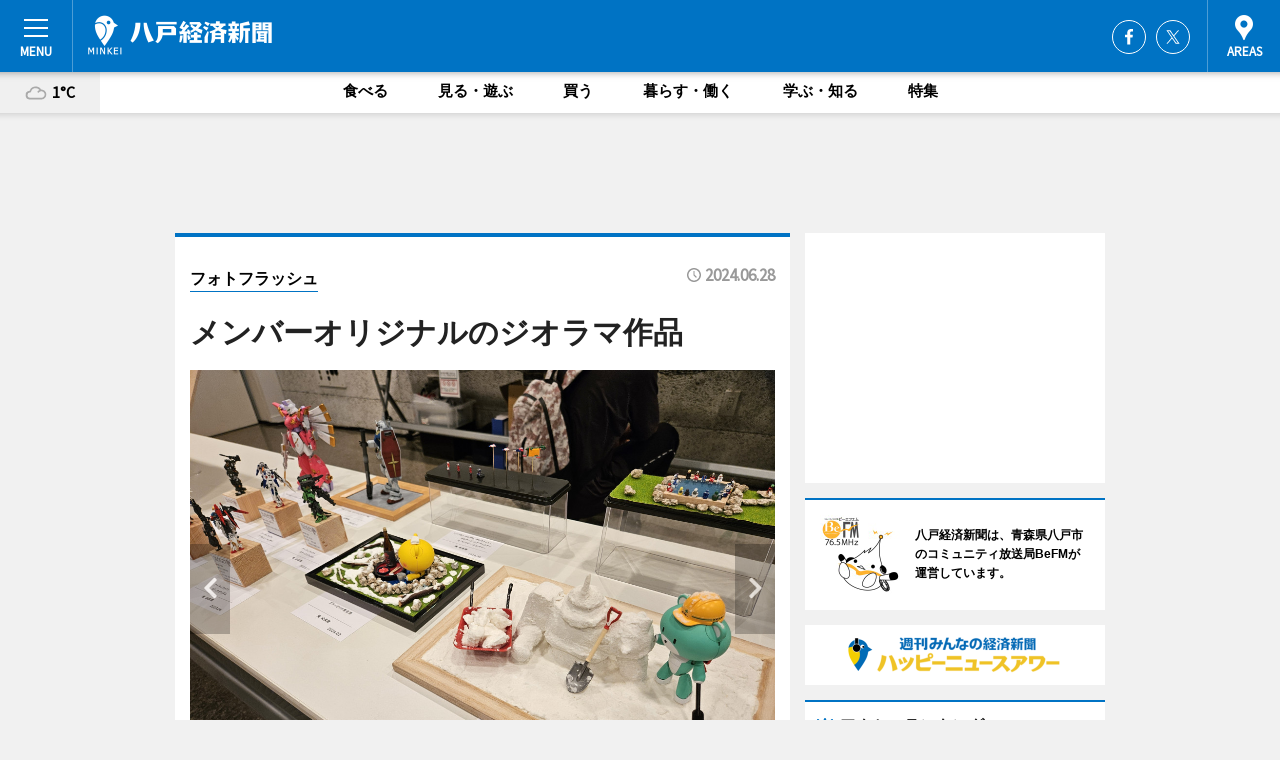

--- FILE ---
content_type: text/html; charset=utf-8
request_url: https://hachinohe.keizai.biz/photoflash/998/
body_size: 65148
content:
<!DOCTYPE HTML>
<html>
<head>
<meta http-equiv="Content-Type" content="text/html; charset=utf-8">
<meta name="viewport" content="width=device-width,initial-scale=1,minimum-scale=1,maximum-scale=1,user-scalable=no">
<title>メンバーオリジナルのジオラマ作品 - 八戸経済新聞</title>

<meta name="keywords" content="八戸,経済,新聞,ニュース,カルチャー">
<meta name="description" content="「楽しくガンプラ作っちゃおーの会作品展2024」が6月22日・23日、八戸ポータルミュージアムはっち（八戸市三日町）ギャラリー1で開かれた。">
<meta property="fb:app_id" content="507006799335693">
<meta property="fb:admins" content="100001334499453">
<meta property="og:site_name" content="八戸経済新聞">
<meta property="og:locale" content="ja_JP">
<meta property="og:type" content="article">
<meta name="twitter:card" content="summary_large_image">
<meta name="twitter:site" content="@minkei">
<meta property="og:title" content="メンバーオリジナルのジオラマ作品">
<meta name="twitter:title" content="メンバーオリジナルのジオラマ作品">
<link rel="canonical" href="https://hachinohe.keizai.biz/photoflash/998/">
<meta property="og:url" content="https://hachinohe.keizai.biz/photoflash/998/">
<meta name="twitter:url" content="https://hachinohe.keizai.biz/photoflash/998/">
<meta property="og:description" content="「楽しくガンプラ作っちゃおーの会作品展2024」が6月22日・23日、八戸ポータルミュージアムはっち（八戸市三日町）ギャラリー1で開かれた。">
<meta name="twitter:description" content="「楽しくガンプラ作っちゃおーの会作品展2024」が6月22日・23日、八戸ポータルミュージアムはっち（八戸市三日町）ギャラリー1で開かれた。">
<meta property="og:image" content="https://images.keizai.biz/hachinohe_keizai/photonews/1719559157_b.jpg">
<meta name="twitter:image" content="https://images.keizai.biz/hachinohe_keizai/photonews/1719559157_b.jpg">
<link href="https://images.keizai.biz/favicon.ico" rel="shortcut icon">
<link href="https://ex.keizai.biz/common.8.3.0/css.1.0.6/common.min.css?1768713266" rel="stylesheet" type="text/css">
<link href="https://ex.keizai.biz/common.8.3.0/css.1.0.6/single.min.css?1768713266" rel="stylesheet" type="text/css">
<link href="https://hachinohe.keizai.biz/css/style.css" rel="stylesheet" type="text/css">
<link href="https://ex.keizai.biz/common.8.3.0/css.1.0.6/all.min.css" rel="stylesheet" type="text/css">
<link href="https://fonts.googleapis.com/css?family=Source+Sans+Pro" rel="stylesheet">
<link href="https://cdn.jsdelivr.net/npm/yakuhanjp@3.0.0/dist/css/yakuhanjp.min.css" rel=”preload” as="stylesheet" type="text/css">
<link href="https://ex.keizai.biz/common.8.3.0/css.1.0.6/print.min.css" media="print" rel="stylesheet" type="text/css">
<script>
var microadCompass = microadCompass || {};
microadCompass.queue = microadCompass.queue || [];
</script>
<script charset="UTF-8" src="//j.microad.net/js/compass.js" onload="new microadCompass.AdInitializer().initialize();" async></script>
<script type="text/javascript">
var PWT={};
var pbjs = pbjs || {};
pbjs.que = pbjs.que || [];
var googletag = googletag || {};
googletag.cmd = googletag.cmd || [];
var gptRan = false;
PWT.jsLoaded = function(){
    if(!location.hostname.match(/proxypy.org|printwhatyoulike.com/)){
        loadGPT();
    }
};
var loadGPT = function(){
    if (!gptRan) {
        gptRan = true;
        var gads = document.createElement('script');
        var useSSL = 'https:' == document.location.protocol;
        gads.src = (useSSL ? 'https:' : 'http:') + '//securepubads.g.doubleclick.net/tag/js/gpt.js';
        gads.async = true;
        var node = document.getElementsByTagName('script')[0];
        node.parentNode.insertBefore(gads, node);
        var pbjsEl = document.createElement("script");
        pbjsEl.type = "text/javascript";
        pbjsEl.src = "https://anymind360.com/js/2131/ats.js";
        var pbjsTargetEl = document.getElementsByTagName("head")[0];
        pbjsTargetEl.insertBefore(pbjsEl, pbjsTargetEl.firstChild);
    }
};
setTimeout(loadGPT, 500);
</script>
<script type="text/javascript">
(function() {
var purl = window.location.href;
var url = '//ads.pubmatic.com/AdServer/js/pwt/157255/3019';
var profileVersionId = '';
if(purl.indexOf('pwtv=')>0){
    var regexp = /pwtv=(.*?)(&|$)/g;
    var matches = regexp.exec(purl);
    if(matches.length >= 2 && matches[1].length > 0){
    profileVersionId = '/'+matches[1];
    }
}
var wtads = document.createElement('script');
wtads.async = true;
wtads.type = 'text/javascript';
wtads.src = url+profileVersionId+'/pwt.js';
var node = document.getElementsByTagName('script')[0];
node.parentNode.insertBefore(wtads, node);
})();
</script>
<script>
window.gamProcessed = false;
window.gamFailSafeTimeout = 5e3;
window.reqGam = function () {
    if (!window.gamProcessed) {
        window.gamProcessed = true;
        googletag.cmd.push(function () {
            googletag.pubads().refresh();
        });
    }
};
setTimeout(function () {
    window.reqGam();
}, window.gamFailSafeTimeout);
var googletag = googletag || {};
googletag.cmd = googletag.cmd || [];
googletag.cmd.push(function(){
let issp = false;
let hbSlots = new Array();
let amznSlots = new Array();
const ua = window.navigator.userAgent.toLowerCase();
if (ua.indexOf('iphone') > 0 || ua.indexOf('ipod') > 0 || ua.indexOf('android') > 0 && ua.indexOf('mobile') > 0) {
    issp = true;
}
if (issp === true) {
    amznSlots.push(googletag.defineSlot('/159334285/sp_hachinohe_header_1st', [[320, 100], [320, 50]], 'div-gpt-ad-1576055139196-0').addService(googletag.pubads()));
    hbSlots.push(googletag.defineSlot('/159334285/sp_hachinohe_list_1st', [[336, 280], [300, 250], [320, 100], [320, 50], [200, 200], 'fluid'], 'div-gpt-ad-1580717788210-0').addService(googletag.pubads()));
    hbSlots.push(googletag.defineSlot('/159334285/sp_hachinohe_inarticle', ['fluid', [300, 250], [336, 280], [320, 180], [1, 1]], 'div-gpt-ad-1576055195029-0').addService(googletag.pubads()));
    hbSlots.push(googletag.defineSlot('/159334285/sp_hachinohe_footer_1st', ['fluid', [300, 250], [336, 280], [320, 100], [320, 50], [200, 200]], 'div-gpt-ad-1576055033248-0').addService(googletag.pubads()));
    hbSlots.push(googletag.defineSlot('/159334285/sp_hachinohe_footer_2nd', [[300, 250], 'fluid', [336, 280], [320, 180], [320, 100], [320, 50], [200, 200]], 'div-gpt-ad-1576037774006-0').addService(googletag.pubads()));
    hbSlots.push(googletag.defineSlot('/159334285/sp_hachinohe_footer_3rd', [[300, 250], [336, 280], [320, 100], [320, 50], [200, 200], 'fluid'], 'div-gpt-ad-1576055085577-0').addService(googletag.pubads()));
    hbSlots.push(googletag.defineSlot('/159334285/sp_hachinohe_overlay', [320, 50], 'div-gpt-ad-1584427815478-0').addService(googletag.pubads()));
    hbSlots.push(googletag.defineSlot('/159334285/sp_hachinohe_infeed_1st', ['fluid', [320, 100], [300, 100]], 'div-gpt-ad-1580370696425-0').addService(googletag.pubads()));
    hbSlots.push(googletag.defineSlot('/159334285/sp_hachinohe_infeed_2st', [[300, 100], 'fluid', [320, 100]], 'div-gpt-ad-1580370846543-0').addService(googletag.pubads()));
    hbSlots.push(googletag.defineSlot('/159334285/sp_hachinohe_infeed_3rd', [[300, 100], 'fluid', [320, 100]], 'div-gpt-ad-1580370937978-0').addService(googletag.pubads()));
} else {
    amznSlots.push(googletag.defineSlot('/159334285/pc_hachinohe_header_1st', [[728, 90], [750, 100], [970, 90]], 'div-gpt-ad-1576054393576-0').addService(googletag.pubads()));
    amznSlots.push(googletag.defineSlot('/159334285/pc_hachinohe_right_1st', ['fluid', [300, 250]], 'div-gpt-ad-1576054711791-0').addService(googletag.pubads()));
    hbSlots.push(googletag.defineSlot('/159334285/pc_hachinohe_right_2nd', ['fluid', [300, 250], [200, 200]], 'div-gpt-ad-1576054772252-0').addService(googletag.pubads()));
    hbSlots.push(googletag.defineSlot('/159334285/pc_hachinohe_inarticle', ['fluid', [300, 250], [336, 280]], 'div-gpt-ad-1576054895453-0').addService(googletag.pubads()));
    hbSlots.push(googletag.defineSlot('/159334285/pc_hachinohe_right_3rd', [[300, 250], 'fluid', [300, 600], [160, 600], [200, 200]], 'div-gpt-ad-1576054833870-0').addService(googletag.pubads()));
    amznSlots.push(googletag.defineSlot('/159334285/pc_hachinohe_left_1st', ['fluid', [300, 250]], 'div-gpt-ad-1576037145616-0'). addService(googletag.pubads()));
    hbSlots.push(googletag.defineSlot('/159334285/pc_hachinohe_infeed_1st', ['fluid'], 'div-gpt-ad-1580370696425-0').addService(googletag.pubads()));
    hbSlots.push(googletag.defineSlot('/159334285/pc_hachinohe_infeed_2st', ['fluid'], 'div-gpt-ad-1580370846543-0').addService(googletag.pubads()));
    hbSlots.push(googletag.defineSlot('/159334285/pc_hachinohe_infeed_3rd', ['fluid'], 'div-gpt-ad-1580370937978-0').addService(googletag.pubads()));
}

const interstitialSlot = googletag.defineOutOfPageSlot('/159334285/hachinohe_interstitial', googletag.enums.OutOfPageFormat.INTERSTITIAL);
if (interstitialSlot) amznSlots.push(interstitialSlot.addService(googletag.pubads()));
if (!googletag.pubads().isInitialLoadDisabled()) {
    googletag.pubads().disableInitialLoad();
}
googletag.pubads().enableSingleRequest();
googletag.pubads().collapseEmptyDivs();
googletag.enableServices();
googletag.pubads().refresh(amznSlots);
googletag.pubads().addEventListener('slotRequested', function(event) {
var elemId = event.slot.getSlotElementId();
for (var i = 0; i < hbSlots.length; i++) {
    if (hbSlots[i].getSlotElementId() == elemId) {
        window.gamProcessed = true;
    }
}
});
});
</script>
<script async src="//pagead2.googlesyndication.com/pagead/js/adsbygoogle.js"></script>
<script src="https://cdn.gmossp-sp.jp/ads/receiver.js"></script>
<script type="text/javascript">
window._taboola = window._taboola || [];
_taboola.push({article:'auto'});
! function(e, f, u, i) {
if (!document.getElementById(i)) {
e.async = 1;
e.src = u;
e.id = i;
f.parentNode.insertBefore(e, f);
}
}(document.createElement('script'),
document.getElementsByTagName('script')[0],
'//cdn.taboola.com/libtrc/minkeijapan-network/loader.js',
'tb_loader_script');
if (window.performance && typeof window.performance.mark == 'function')
{window.performance.mark('tbl_ic');}
</script>
</head>
<body>

<div id="wrap">
<div id="header">
<div class="inner">
<div id="menuBtn"><span></span></div>
<h1 class="logo"><a href="https://hachinohe.keizai.biz/">八戸経済新聞</a></h1>
<div id="areasBtn"><span></span></div>
<ul class="sns">
<li class="fb"><a href="https://www.facebook.com/8nohekeizai" target="_blank">Facebook</a></li><li class="tw"><a href="https://twitter.com/8nohekeizai" target="_blank">Twitter</a></li></ul>
</div>
</div>
<div id="gNavi">
<div id="weather"><a href="https://hachinohe.keizai.biz/weather/"><img src="https://images.keizai.biz/img/weather/200.svg" alt=""><span>1°C</span></a></div>
<div class="link">
<ul>
<li><a href="https://hachinohe.keizai.biz/gourmet/archives/1/">食べる</a></li>
<li><a href="https://hachinohe.keizai.biz/play/archives/1/">見る・遊ぶ</a></li>
<li><a href="https://hachinohe.keizai.biz/shopping/archives/1/">買う</a></li>
<li><a href="https://hachinohe.keizai.biz/life/archives/1/">暮らす・働く</a></li>
<li><a href="https://hachinohe.keizai.biz/study/archives/1/">学ぶ・知る</a></li>
<li><a href="https://hachinohe.keizai.biz/special/archives/1/">特集</a></li>
</ul>
</div>
</div>
<div id="topBnr">
<script>
const spw = 430;
const hbnr = document.createElement('div');
const cbnr = document.createElement('div');
if (screen.width <= spw) {
    hbnr.classList.add("bnrW320");
    cbnr.setAttribute('id', 'div-gpt-ad-1576055139196-0');
} else {
    hbnr.classList.add("bnrWPC");
    cbnr.setAttribute('id', 'div-gpt-ad-1576054393576-0');
}
hbnr.appendChild(cbnr);
document.currentScript.parentNode.appendChild(hbnr);
if (screen.width <= spw) {
    googletag.cmd.push(function() { googletag.display('div-gpt-ad-1576055139196-0'); });
} else {
    googletag.cmd.push(function() { googletag.display('div-gpt-ad-1576054393576-0'); });
}
</script>
</div>

<div id="container">
<div class="contents" id="topBox">
<div class="box">
<div class="ttl">
<span><a href="https://hachinohe.keizai.biz/photoflash/archives/">フォトフラッシュ</a></span>
<time>2024.06.28</time>
<h1>メンバーオリジナルのジオラマ作品</h1>
</div>
<div class="main">
<div id="mainImage">
<img src="https://images.keizai.biz/hachinohe_keizai/photonews/1719559157_b.jpg" alt="">
<p id="prevArrow"><a href="https://hachinohe.keizai.biz/photoflash/997/"><i class="fas fa-chevron-left"></i></a></p><p id="nextArrow"><a href="https://hachinohe.keizai.biz/photoflash/999/"><i class="fas fa-chevron-right"></i></a></p></div>
</div>
<div class="gallery">
<ul>
<li>
<a href="https://hachinohe.keizai.biz/photoflash/999/"><img src="https://images.keizai.biz/hachinohe_keizai/photonews/1719559169.jpg" alt=""></a>
</li>
<li class="isPhoto">
<img src="https://images.keizai.biz/hachinohe_keizai/photonews/1719559157.jpg" alt="">
</li>
<li>
<a href="https://hachinohe.keizai.biz/photoflash/997/"><img src="https://images.keizai.biz/hachinohe_keizai/photonews/1719559143.jpg" alt=""></a>
</li>
<li>
<a href="https://hachinohe.keizai.biz/photoflash/996/"><img src="https://images.keizai.biz/hachinohe_keizai/photonews/1719559121.jpg" alt=""></a>
</li>
</ul>
</div>
<script>var _puri = "https://hachinohe.keizai.biz/photoflash/998/";</script>
<div class="snsArea">
<ul>
<li class="fb"><a href="https://www.facebook.com/share.php?u=https://hachinohe.keizai.biz/photoflash/998/" class="popup" target="_blank"></a><span id="fb_count"><p id="fb_count_num">0</p></span></li>
<li class="tw"><a href="https://twitter.com/intent/tweet?url=https://hachinohe.keizai.biz/photoflash/998/&text=メンバーオリジナルのジオラマ作品" class="popup" target="_blank"></a></li>
<li class="line"><a href="https://line.me/R/msg/text/?%E3%83%A1%E3%83%B3%E3%83%90%E3%83%BC%E3%82%AA%E3%83%AA%E3%82%B8%E3%83%8A%E3%83%AB%E3%81%AE%E3%82%B8%E3%82%AA%E3%83%A9%E3%83%9E%E4%BD%9C%E5%93%81%0d%0ahttps%3A%2F%2Fhachinohe.keizai.biz%2Fphotoflash%2F998%2F" class="popup" target="_blank"></a></li>
<li class="htn"><a href="http://b.hatena.ne.jp/entry/https://hachinohe.keizai.biz/photoflash/998/" target="_blank"></a><span id="htn_count">&nbsp;</span></li>
</ul>
</div>
<div class="txt bnr2_txt">
<p>「楽しくガンプラ作っちゃおーの会作品展2024」が6月22日・23日、八戸ポータルミュージアムはっち（八戸市三日町）ギャラリー1で開かれた。</p>
<script>
const _bnr = document.createElement('div');
const _cbnr = document.createElement('div');
_bnr.classList.add("bnr2");
if (screen.width <= spw) {
    _cbnr.setAttribute('id', 'div-gpt-ad-1576055195029-0');
} else {
    _cbnr.setAttribute('id', 'div-gpt-ad-1576054895453-0');
}
_bnr.appendChild(_cbnr);
document.currentScript.parentNode.appendChild(_bnr);
if (screen.width <= spw) {
    googletag.cmd.push(function() {
        googletag.display('div-gpt-ad-1576055195029-0');
    });
} else {
    googletag.cmd.push(function() {
        googletag.display('div-gpt-ad-1576054895453-0');
    });
}
</script>
</div>
<ul class="btnList article">
<li class="send"><a href="https://hachinohe.keizai.biz/headline/2189/">記事を読む</a></li>
</ul>
<ul class="snsList">
<li>
<a href="https://twitter.com/share" class="twitter-share-button popup" data-url="https://hachinohe.keizai.biz/photoflash/998/" data-text="メンバーオリジナルのジオラマ作品" data-lang="ja"></a><script>!function(d,s,id){var js,fjs=d.getElementsByTagName(s)[0],p='https';if(!d.getElementById(id)){js=d.createElement(s);js.id=id;js.src=p+'://platform.twitter.com/widgets.js';fjs.parentNode.insertBefore(js,fjs);}}(document, 'script', 'twitter-wjs');</script>
</li>
<li>
<div id="fb-root"></div>
<script async defer crossorigin="anonymous" src="https://connect.facebook.net/ja_JP/sdk.js#xfbml=1&version=v9.0&appId=507006799335693&autoLogAppEvents=1" nonce="mlP5kZZA"></script>
<div class="fb-share-button" data-href="https://hachinohe.keizai.biz/photoflash/998/" data-layout="button_count" data-size="small"><a target="_blank" href="https://www.facebook.com/sharer/sharer.php?u=https%3A%2F%2Fhachinohe.keizai.biz%2Fphotoflash%2F998%2F&amp;src=sdkpreparse" class="fb-xfbml-parse-ignore">シェア</a></div>
</li>
<li>
<div class="line-it-button" data-lang="ja" data-type="share-a" data-url="https://hachinohe.keizai.biz/photoflash/998/" style="display: none;"></div>
<script src="https://d.line-scdn.net/r/web/social-plugin/js/thirdparty/loader.min.js" async="async" defer="defer"></script>
</li>
<li>
<a href="http://b.hatena.ne.jp/entry/" class="hatena-bookmark-button" data-hatena-bookmark-layout="basic-label-counter" data-hatena-bookmark-lang="ja" data-hatena-bookmark-height="20" title="はてなブックマークに追加"><img src="https://b.st-hatena.com/images/entry-button/button-only@2x.png" alt="はてなブックマークに追加" width="20" height="20" style="border: none;" /></a><script type="text/javascript" src="https://b.st-hatena.com/js/bookmark_button.js" charset="utf-8" async="async"></script>
</li>
</ul>
</div>
<div class="box">
<div class="pager">
<ul>
<li class="prev"><a href="https://hachinohe.keizai.biz/photoflash/997/"><span>前の写真</span></a></li><li class="next"><a href="https://hachinohe.keizai.biz/photoflash/999/"><span>次の写真</span></a></li></ul>
</div>
</div>
</div>
<div class="box" style="text-align: center;">
<div id="middleBnr" class="box bnr">
<script>
if (screen.width <= spw) {
    const _cMiddleBnr = document.createElement('div');
    _cMiddleBnr.setAttribute('id', 'div-gpt-ad-1580717788210-0');
    document.currentScript.parentNode.appendChild(_cMiddleBnr);
    googletag.cmd.push(function() { googletag.display('div-gpt-ad-1580717788210-0'); });
}
</script>

</div>
</div>
<div id="info">
<div id="category">

<div class="box special">
<div class="ttl"><h2>特集</h2></div>
<ul class="thumbB">
<li>
<a href="https://hachinohe.keizai.biz/column/11/">
<div class="img"><img class="lazy" src="https://images.keizai.biz/img/extras/noimage.png" data-src="https://hachinohe.keizai.biz/img/column/1767953067/1767953242index.jpg" alt="大人顔負けのジャズドラマー、小学6年の中村光希さん　目指すは「ジャズの頂点」"></div>
<div class="block">
<span>インタビュー</span>
<h3>大人顔負けのジャズドラマー、小学6年の中村光希さん　目指すは「ジャズの頂点」</h3>
</div>
</a>
</li>
</ul>
<div class="more"><a href="https://hachinohe.keizai.biz/special/archives/1/"><span>もっと見る</span></a></div>
</div>
<div class="box latestnews">
<div class="ttl"><h2>最新ニュース</h2></div>
<div class="thumbA">
<a href="https://hachinohe.keizai.biz/headline/2552/">
<div class="img">
<img src="https://images.keizai.biz/hachinohe_keizai/headline/1768551379_photo.jpg" alt="">
</div>
<span>見る・遊ぶ</span>
<h3>バレエダンサーの石橋奨也さん、地元八戸で子どもたちに指導　和気あいあいと</h3>
<p>八戸出身のバレエダンサー・石橋奨也さんによるワークショップが1月14日、SG GROUPホールはちのへ（八戸市内丸1）リハーサル室で開かれた。</p>
</a>
</div>
<ul class="thumbC">
<li>
<a href="https://hachinohe.keizai.biz/headline/2551/">
<div class="img">
<img src="https://images.keizai.biz/hachinohe_keizai/thumbnail/1768529637_mini.jpg" alt="">
</div>
<div class="block">
<span>見る・遊ぶ</span><h3>音楽家の内澤崇仁さん、類家心平さんら、八戸でライブ開催へ　南郷ジャズの縁で</h3>
</div>
</a>
</li>
<li>
<a href="https://hachinohe.keizai.biz/headline/2550/">
<div class="img">
<img src="https://images.keizai.biz/hachinohe_keizai/thumbnail/1768522796_mini.jpg" alt="">
</div>
<div class="block">
<span>見る・遊ぶ</span><h3>八戸で小中学生による日本舞踊発表会　家族3世代での共演も</h3>
</div>
</a>
</li>
<li>
<a href="https://hachinohe.keizai.biz/headline/2549/">
<div class="img">
<img src="https://images.keizai.biz/hachinohe_keizai/thumbnail/1768436234_mini.jpg" alt="">
</div>
<div class="block">
<span>食べる</span><h3>地震被災の八戸線、レスラン列車が運行再開　地元関係者が元気をアピール</h3>
</div>
</a>
</li>
<li>
<a href="https://hachinohe.keizai.biz/headline/2548/">
<div class="img">
<img src="https://images.keizai.biz/hachinohe_keizai/thumbnail/1768361105_mini.jpg" alt="">
</div>
<div class="block">
<span>暮らす・働く</span><h3>種差海岸の産業遺構「マイルポスト」、保存協議会が支援呼びかけ　パネル展も</h3>
</div>
</a>
</li>
<li>
<a href="https://hachinohe.keizai.biz/headline/2547/">
<div class="img">
<img src="https://images.keizai.biz/hachinohe_keizai/thumbnail/1767949363_mini.jpg" alt="">
</div>
<div class="block">
<span>見る・遊ぶ</span><h3>地震被災の八戸、「えんぶり」で活気発信　2月17日開幕へ</h3>
</div>
</a>
</li>
<li id="_ads">
<div id='div-gpt-ad-1580370696425-0'>
<script>
googletag.cmd.push(function() { googletag.display('div-gpt-ad-1580370696425-0'); });
</script>
</div>
</li>

</ul>
<div class="more"><a href="https://hachinohe.keizai.biz/headline/archives/1/"><span>もっと見る</span></a></div>
</div>
<div class="box">
<div id="taboola-below-article-thumbnails"></div>
<script type="text/javascript">
window._taboola = window._taboola || [];
_taboola.push({
mode: 'thumbnails-a',
container: 'taboola-below-article-thumbnails',
placement: 'Below Article Thumbnails',
target_type: 'mix'
});
</script>
</div>
<div class="box life">
<div class="ttl"><h2>暮らす・働く</h2></div>
<div class="thumbA">
<a href="https://hachinohe.keizai.biz/headline/2552/">
<div class="img"><img class="lazy" src="https://images.keizai.biz/img/extras/noimage.png" data-src="https://images.keizai.biz/hachinohe_keizai/headline/1768551379_photo.jpg" alt=""></div>
<span>暮らす・働く</span>
<h3>バレエダンサーの石橋奨也さん、地元八戸で子どもたちに指導　和気あいあいと</h3>
<p>八戸出身のバレエダンサー・石橋奨也さんによるワークショップが1月14日、SG GROUPホールはちのへ（八戸市内丸1）リハーサル室で開かれた。</p>
</a>
</div>
<ul class="thumbC">
<li>
<a href="https://hachinohe.keizai.biz/headline/2551/">
<div class="img"><img class="lazy" src="https://images.keizai.biz/img/extras/noimage.png" data-src="https://images.keizai.biz/hachinohe_keizai/headline/1768529637.jpg" alt=""></div>
<div class="block">
<span>暮らす・働く</span>
<h3>音楽家の内澤崇仁さん、類家心平さんら、八戸でライブ開催へ　南郷ジャズの縁で</h3>
</div>
</a>
</li>
<li>
<a href="https://hachinohe.keizai.biz/headline/2548/">
<div class="img"><img class="lazy" src="https://images.keizai.biz/img/extras/noimage.png" data-src="https://images.keizai.biz/hachinohe_keizai/headline/1768361105.jpg" alt=""></div>
<div class="block">
<span>暮らす・働く</span>
<h3>種差海岸の産業遺構「マイルポスト」、保存協議会が支援呼びかけ　パネル展も</h3>
</div>
</a>
</li>
<li>
<a href="https://hachinohe.keizai.biz/headline/2547/">
<div class="img"><img class="lazy" src="https://images.keizai.biz/img/extras/noimage.png" data-src="https://images.keizai.biz/hachinohe_keizai/headline/1767949363.jpg" alt=""></div>
<div class="block">
<span>暮らす・働く</span>
<h3>地震被災の八戸、「えんぶり」で活気発信　2月17日開幕へ</h3>
</div>
</a>
</li>
<li id="_ads15">
<div id='div-gpt-ad-1580370846543-0'>
<script>
googletag.cmd.push(function() { googletag.display('div-gpt-ad-1580370846543-0'); });
</script>
</div>
</li>

</ul>
<div class="more"><a href="https://hachinohe.keizai.biz/life/archives/1/"><span>もっと見る</span></a></div>
</div>
<script>
if (screen.width <= spw) {
    const _bnr = document.createElement('div');
    const _cbnr = document.createElement('div');
    _bnr.classList.add('box', 'oauth', 'sp');
    _cbnr.setAttribute('id', 'div-gpt-ad-1580370696425-0');
    _bnr.appendChild(_cbnr);
    document.currentScript.parentNode.appendChild(_bnr);
    googletag.cmd.push(function() { googletag.display('div-gpt-ad-1580370696425-0'); });
}
</script>
<div class="box play">
<div class="ttl"><h2>見る・遊ぶ</h2></div>
<div class="thumbA">
<a href="https://hachinohe.keizai.biz/headline/2552/">
<div class="img"><img class="lazy" src="https://images.keizai.biz/img/extras/noimage.png" data-src="https://images.keizai.biz/hachinohe_keizai/headline/1768551379_photo.jpg" alt=""></div>
<span>見る・遊ぶ</span>
<h3>バレエダンサーの石橋奨也さん、地元八戸で子どもたちに指導　和気あいあいと</h3>
<p>八戸出身のバレエダンサー・石橋奨也さんによるワークショップが1月14日、SG GROUPホールはちのへ（八戸市内丸1）リハーサル室で開かれた。</p>
</a>
</div>
<ul class="thumbC">
<li>
<a href="https://hachinohe.keizai.biz/headline/2551/">
<div class="img"><img class="lazy" src="https://images.keizai.biz/img/extras/noimage.png" data-src="https://images.keizai.biz/hachinohe_keizai/headline/1768529637.jpg" alt=""></div>
<div class="block">
<span>見る・遊ぶ</span>
<h3>音楽家の内澤崇仁さん、類家心平さんら、八戸でライブ開催へ　南郷ジャズの縁で</h3>
</div>
</a>
</li>
<li>
<a href="https://hachinohe.keizai.biz/headline/2550/">
<div class="img"><img class="lazy" src="https://images.keizai.biz/img/extras/noimage.png" data-src="https://images.keizai.biz/hachinohe_keizai/headline/1768522796.jpg" alt=""></div>
<div class="block">
<span>見る・遊ぶ</span>
<h3>八戸で小中学生による日本舞踊発表会　家族3世代での共演も</h3>
</div>
</a>
</li>
<li>
<a href="https://hachinohe.keizai.biz/headline/2549/">
<div class="img"><img class="lazy" src="https://images.keizai.biz/img/extras/noimage.png" data-src="https://images.keizai.biz/hachinohe_keizai/headline/1768436234.jpg" alt=""></div>
<div class="block">
<span>見る・遊ぶ</span>
<h3>地震被災の八戸線、レスラン列車が運行再開　地元関係者が元気をアピール</h3>
</div>
</a>
</li>
<li id="_ads25">
<div id='div-gpt-ad-1580370937978-0'>
<script>
googletag.cmd.push(function() { googletag.display('div-gpt-ad-1580370937978-0'); });
</script>
</div>
</li>

</ul>
<div class="more"><a href="https://hachinohe.keizai.biz/play/archives/1/"><span>もっと見る</span></a></div>
</div>
<script>
if (screen.width <= spw) {
    const _bnr = document.createElement('div');
    const _cbnr = document.createElement('div');
    _bnr.classList.add('rb', 'sp');
    _cbnr.setAttribute('id', 'div-gpt-ad-1576037774006-0');
    _bnr.appendChild(_cbnr);
    document.currentScript.parentNode.appendChild(_bnr);
    googletag.cmd.push(function() { googletag.display('div-gpt-ad-1576037774006-0'); });
}
</script>
<div class="box study">
<div class="ttl"><h2>学ぶ・知る</h2></div>
<div class="thumbA">
<a href="https://hachinohe.keizai.biz/headline/2552/">
<div class="img"><img class="lazy" src="https://images.keizai.biz/img/extras/noimage.png" data-src="https://images.keizai.biz/hachinohe_keizai/headline/1768551379_photo.jpg" alt=""></div>
<span>学ぶ・知る</span>
<h3>バレエダンサーの石橋奨也さん、地元八戸で子どもたちに指導　和気あいあいと</h3>
<p>八戸出身のバレエダンサー・石橋奨也さんによるワークショップが1月14日、SG GROUPホールはちのへ（八戸市内丸1）リハーサル室で開かれた。</p>
</a>
</div>
<ul class="thumbC">
<li>
<a href="https://hachinohe.keizai.biz/headline/2551/">
<div class="img"><img class="lazy" src="https://images.keizai.biz/img/extras/noimage.png" data-src="https://images.keizai.biz/hachinohe_keizai/headline/1768529637.jpg" alt=""></div>
<div class="block">
<span>学ぶ・知る</span>
<h3>音楽家の内澤崇仁さん、類家心平さんら、八戸でライブ開催へ　南郷ジャズの縁で</h3>
</div>
</a>
</li>
<li>
<a href="https://hachinohe.keizai.biz/headline/2550/">
<div class="img"><img class="lazy" src="https://images.keizai.biz/img/extras/noimage.png" data-src="https://images.keizai.biz/hachinohe_keizai/headline/1768522796.jpg" alt=""></div>
<div class="block">
<span>学ぶ・知る</span>
<h3>八戸で小中学生による日本舞踊発表会　家族3世代での共演も</h3>
</div>
</a>
</li>
<li>
<a href="https://hachinohe.keizai.biz/headline/2548/">
<div class="img"><img class="lazy" src="https://images.keizai.biz/img/extras/noimage.png" data-src="https://images.keizai.biz/hachinohe_keizai/headline/1768361105.jpg" alt=""></div>
<div class="block">
<span>学ぶ・知る</span>
<h3>種差海岸の産業遺構「マイルポスト」、保存協議会が支援呼びかけ　パネル展も</h3>
</div>
</a>
</li>
<li>
<a href="https://hachinohe.keizai.biz/headline/2547/">
<div class="img"><img class="lazy" src="https://images.keizai.biz/img/extras/noimage.png" data-src="https://images.keizai.biz/hachinohe_keizai/headline/1767949363.jpg" alt=""></div>
<div class="block">
<span>学ぶ・知る</span>
<h3>地震被災の八戸、「えんぶり」で活気発信　2月17日開幕へ</h3>
</div>
</a>
</li>

</ul>
<div class="more"><a href="https://hachinohe.keizai.biz/study/archives/1/"><span>もっと見る</span></a></div>
</div>
<script>
if (screen.width <= spw) {
    const _bnr = document.createElement('div');
    const _cbnr = document.createElement('div');
    _bnr.classList.add('rb', 'sp', 'thd');
    _cbnr.setAttribute('id', 'div-gpt-ad-1576055085577-0');
    _bnr.appendChild(_cbnr);
    document.currentScript.parentNode.appendChild(_bnr);
    googletag.cmd.push(function() { googletag.display('div-gpt-ad-1576055085577-0'); });
}
</script>
<div class="box gourmet hdSP">
<div class="ttl"><h2>食べる</h2></div>
<div class="thumbA">
<a href="https://hachinohe.keizai.biz/headline/2549/">
<div class="img"><img class="lazy" src="https://images.keizai.biz/img/extras/noimage.png" data-src="https://images.keizai.biz/hachinohe_keizai/headline/1768436234_photo.jpg" alt=""></div>
<span>食べる</span>
<h3>地震被災の八戸線、レスラン列車が運行再開　地元関係者が元気をアピール</h3>
<p>昨年12月8日に発生した最大震度6強の地震の影響で運休していたJR八戸線のレストラン列車「TOHOKU EMOTION（東北エモーション）」が1月9日、運行を再開した。</p>
</a>
</div>
<ul class="thumbC">
<li>
<a href="https://hachinohe.keizai.biz/headline/2543/">
<div class="img"><img class="lazy" src="https://images.keizai.biz/img/extras/noimage.png" data-src="https://images.keizai.biz/hachinohe_keizai/headline/1766739418.jpg" alt=""></div>
<div class="block">
<span>食べる</span>
<h3>八戸工業高校近くに「小料理屋おうち」　津軽や岩手の地酒、築60年の建物で</h3>
</div>
</a>
</li>
<li>
<a href="https://hachinohe.keizai.biz/headline/2542/">
<div class="img"><img class="lazy" src="https://images.keizai.biz/img/extras/noimage.png" data-src="https://images.keizai.biz/hachinohe_keizai/headline/1766733424.jpg" alt=""></div>
<div class="block">
<span>食べる</span>
<h3>八戸の焼き鳥店「よしと」が「よしこ」に　廃業決意も後継者現れる</h3>
</div>
</a>
</li>
<li>
<a href="https://hachinohe.keizai.biz/headline/2538/">
<div class="img"><img class="lazy" src="https://images.keizai.biz/img/extras/noimage.png" data-src="https://images.keizai.biz/hachinohe_keizai/headline/1766461533.jpg" alt=""></div>
<div class="block">
<span>食べる</span>
<h3>八戸の「かぶーにゃ」、初の年越し営業　蕪嶋神社のカウントダウンに合わせ</h3>
</div>
</a>
</li>
<li>
<a href="https://hachinohe.keizai.biz/headline/2534/">
<div class="img"><img class="lazy" src="https://images.keizai.biz/img/extras/noimage.png" data-src="https://images.keizai.biz/hachinohe_keizai/headline/1766051610.jpg" alt=""></div>
<div class="block">
<span>食べる</span>
<h3>八食センター、むつ産のサーモン使った燻製　「酒と相性が良い」と担当者</h3>
</div>
</a>
</li>

</ul>
<div class="more"><a href="https://hachinohe.keizai.biz/gourmet/archives/1/"><span>もっと見る</span></a></div>
</div>
<div class="box shopping hdSP">
<div class="ttl"><h2>買う</h2></div>
<div class="thumbA">
<a href="https://hachinohe.keizai.biz/headline/2542/">
<div class="img"><img class="lazy" src="https://images.keizai.biz/img/extras/noimage.png" data-src="https://images.keizai.biz/hachinohe_keizai/headline/1766733424_photo.jpg" alt=""></div>
<span>買う</span>
<h3>八戸の焼き鳥店「よしと」が「よしこ」に　廃業決意も後継者現れる</h3>
<p>八戸市中心街の焼き鳥店「よしと」が12月2日、「よしこ」（八日町）として再出発した。</p>
</a>
</div>
<ul class="thumbC">
<li>
<a href="https://hachinohe.keizai.biz/headline/2537/">
<div class="img"><img class="lazy" src="https://images.keizai.biz/img/extras/noimage.png" data-src="https://images.keizai.biz/hachinohe_keizai/headline/1766389354.jpg" alt=""></div>
<div class="block">
<span>買う</span>
<h3>八戸のカネイリ番町店、福袋も地震被害　一新して詰め直し、正月に販売へ</h3>
</div>
</a>
</li>
<li>
<a href="https://hachinohe.keizai.biz/headline/2536/">
<div class="img"><img class="lazy" src="https://images.keizai.biz/img/extras/noimage.png" data-src="https://images.keizai.biz/hachinohe_keizai/headline/1766197372.jpg" alt=""></div>
<div class="block">
<span>買う</span>
<h3>春の蕪島イメージした「津軽びいどろ」のグラス　八戸の「かぶーにゃ」で販売</h3>
</div>
</a>
</li>
<li>
<a href="https://hachinohe.keizai.biz/headline/2534/">
<div class="img"><img class="lazy" src="https://images.keizai.biz/img/extras/noimage.png" data-src="https://images.keizai.biz/hachinohe_keizai/headline/1766051610.jpg" alt=""></div>
<div class="block">
<span>買う</span>
<h3>八食センター、むつ産のサーモン使った燻製　「酒と相性が良い」と担当者</h3>
</div>
</a>
</li>
<li>
<a href="https://hachinohe.keizai.biz/headline/2532/">
<div class="img"><img class="lazy" src="https://images.keizai.biz/img/extras/noimage.png" data-src="https://images.keizai.biz/hachinohe_keizai/headline/1765857316.jpg" alt=""></div>
<div class="block">
<span>買う</span>
<h3>八戸市庁前で「クリスマスマーケット」　アドトラックや音楽ライブも</h3>
</div>
</a>
</li>
</ul>
<div class="more"><a href="https://hachinohe.keizai.biz/shopping/archives/1/"><span>もっと見る</span></a></div>
</div>
</div>
<div id="sideCategory">
<div class="side">
<div class="box news">
<div class="ttl"><h3>みん経トピックス</h3></div>
<ul>
<li><a href="http://chichibu.keizai.biz/headline/985/"><h4>秩父市地場産業センターで「秩父地域アトツギ支援セミナー」</h4><small>秩父経済新聞</small></a></li>
<li><a href="http://sumida.keizai.biz/headline/1533/"><h4>曳舟で発達障害の子ども理解深める勉強会　生活や関わり方学ぶ</h4><small>すみだ経済新聞</small></a></li>
<li><a href="http://sapporo.keizai.biz/headline/4945/"><h4>札幌・ポールタウンにカプセルトイ店「ケンエレスタンド」　限定商品も</h4><small>札幌経済新聞</small></a></li>
<li><a href="http://urayasu.keizai.biz/headline/357/"><h4>ディズニーシーが12年ぶりの新ショーを25周年に先駆け開催</h4><small>浦安経済新聞</small></a></li>
<li><a href="http://hongkong.keizai.biz/headline/2762/"><h4>香港の屯門に大阪発ラーメン店「花丸軒」　日本食材使い、遊び心も</h4><small>香港経済新聞</small></a></li>
</ul>
</div>

<script>
if (screen.width > spw) {
    const _middleBnr = document.createElement('div');
    const _cMiddleBnr = document.createElement('div');
    _middleBnr.classList.add('box', 'rec');
    _cMiddleBnr.setAttribute('id', 'div-gpt-ad-1576037145616-0');
    _middleBnr.appendChild(_cMiddleBnr);
    document.currentScript.parentNode.appendChild(_middleBnr);
    googletag.cmd.push(function() { googletag.display('div-gpt-ad-1576037145616-0'); });
}
</script>
<script async src="https://yads.c.yimg.jp/js/yads-async.js"></script>
<div class="box yads">
<div id="yad"></div>
<script>
window.YJ_YADS = window.YJ_YADS || { tasks: [] };
if (screen.width <= 750) {
    _yads_ad_ds = '46046_265960';
} else {
    _yads_ad_ds = '12295_268899';
}
window.YJ_YADS.tasks.push({
    yads_ad_ds : _yads_ad_ds,
    yads_parent_element : 'yad'
});
</script>
</div>
</div>
</div>
</div>
<div id="side">
<div class="side top">

<script>
const _recBnr = document.createElement('div');
if (screen.width > spw) {
    const _recCbnr = document.createElement('div');
    _recBnr.setAttribute('id', 'recBanner');
    _recBnr.classList.add('box');
    _recBnr.style.marginTop = '0';
    _recBnr.style.height = '250px';
    _recCbnr.style.height = '250px';
    _recCbnr.setAttribute('id', 'div-gpt-ad-1576054711791-0');
    _recBnr.appendChild(_recCbnr);
    document.currentScript.parentNode.appendChild(_recBnr);
    googletag.cmd.push(function() { googletag.display('div-gpt-ad-1576054711791-0'); });
} else {
    _recBnr.style.marginTop = '-15px';
    document.currentScript.parentNode.appendChild(_recBnr);
}
</script>


<div class="box thumb company">
<ul>
<li>
<a href="https://www.befm.co.jp/" target="_blank"><div class="img"><img src="https://hachinohe.keizai.biz/img/banners/1699576918.jpg" width="80" height="80" alt="">
</div>
<div class="sdbox">
<h4>八戸経済新聞は、青森県八戸市のコミュニティ放送局BeFMが運営しています。</h4>
</div>
</a>
</li>
</ul>
</div>



<div class="box partner">
<a href="https://minkei.net/radio/" target="_blank"><img src="https://images.keizai.biz/img/banners/happynewshour.png" width="300" height="55" alt="週刊みんなの経済新聞 ハッピーニュースアワー">
</a>
</div>

<div class="box thumb rank">
<div class="ttl"><h3>アクセスランキング</h3></div>
<ul>
<li class="play">
<a href="https://hachinohe.keizai.biz/headline/2552/">
<div class="img"><img src="https://images.keizai.biz/hachinohe_keizai/headline/1768551379.jpg" alt=""></div>
<div class="sdbox">
<h4>バレエダンサーの石橋奨也さん、地元八戸で子どもたちに指導　和気あいあいと</h4>
</div>
</a>
</li>
<li class="play">
<a href="https://hachinohe.keizai.biz/headline/2551/">
<div class="img"><img src="https://images.keizai.biz/hachinohe_keizai/headline/1768529637.jpg" alt=""></div>
<div class="sdbox">
<h4>音楽家の内澤崇仁さん、類家心平さんら、八戸でライブ開催へ　南郷ジャズの縁で</h4>
</div>
</a>
</li>
<li class="play">
<a href="https://hachinohe.keizai.biz/headline/2550/">
<div class="img"><img src="https://images.keizai.biz/hachinohe_keizai/headline/1768522796.jpg" alt=""></div>
<div class="sdbox">
<h4>八戸で小中学生による日本舞踊発表会　家族3世代での共演も</h4>
</div>
</a>
</li>
<li class="gourmet">
<a href="https://hachinohe.keizai.biz/headline/2549/">
<div class="img"><img src="https://images.keizai.biz/hachinohe_keizai/headline/1768436234.jpg" alt=""></div>
<div class="sdbox">
<h4>地震被災の八戸線、レスラン列車が運行再開　地元関係者が元気をアピール</h4>
</div>
</a>
</li>
<li class="study">
<a href="https://hachinohe.keizai.biz/headline/1450/">
<div class="img"><img src="https://images.keizai.biz/hachinohe_keizai/headline/1605165332.jpg" alt=""></div>
<div class="sdbox">
<h4>八戸・是川中央公園壁面に縄文アート　是川遺跡発掘100周年を記念し</h4>
</div>
</a>
</li>
</ul>
<div class="more"><a href="https://hachinohe.keizai.biz/access/"><span>もっと見る</span></a></div>
</div>
<script>
if (screen.width <= spw) {
    const _bnr = document.createElement('div');
    const _cbnr = document.createElement('div');
    _bnr.classList.add('box', 'oauth', 'sp');
    _cbnr.setAttribute('id', 'div-gpt-ad-1576055033248-0');
    _bnr.appendChild(_cbnr);
    document.currentScript.parentNode.appendChild(_bnr);
    googletag.cmd.push(function() { googletag.display('div-gpt-ad-1576055033248-0'); });
}
</script>
<div class="box thumb photo">
<div class="ttl"><h3>フォトフラッシュ</h3></div>
<div class="thumbPhoto">
<a href="https://hachinohe.keizai.biz/photoflash/1768/">
<div class="img"><img src="https://images.keizai.biz/hachinohe_keizai/photonews/1768551300_b.jpg" alt=""></div>
<div class="txt"><p>参加者に指導する石橋さん（写真提供＝K BALLET TOKYO）</p></div>
</a>
</div>
<ul>
<li>
<a href="https://hachinohe.keizai.biz/photoflash/1767/">
<div class="img"><img src="https://images.keizai.biz/hachinohe_keizai/photonews/1768551289.jpg" alt=""></div>
<div class="sdbox">
<h4>石橋奨也さん（写真提供＝K BALLET TOKYO）</h4>
</div>
</a>
</li>
<li>
<a href="https://hachinohe.keizai.biz/photoflash/1766/">
<div class="img"><img src="https://images.keizai.biz/hachinohe_keizai/photonews/1768529518.jpg" alt=""></div>
<div class="sdbox">
<h4>南郷ジャズフェスでアドリブ演奏を披露する類家さん（右）と中嶋さん</h4>
</div>
</a>
</li>
<li>
<a href="https://hachinohe.keizai.biz/photoflash/1765/">
<div class="img"><img src="https://images.keizai.biz/hachinohe_keizai/photonews/1768529509.jpg" alt=""></div>
<div class="sdbox">
<h4>内澤さんは昨年の南郷ジャズフェスで、弦楽アレンジされたandropの楽曲を披露した</h4>
</div>
</a>
</li>
<li>
<a href="https://hachinohe.keizai.biz/photoflash/1764/">
<div class="img"><img src="https://images.keizai.biz/hachinohe_keizai/photonews/1768529499.jpg" alt=""></div>
<div class="sdbox">
<h4>ライブへの来場を呼びかける石岡さん</h4>
</div>
</a>
</li>
</ul>
<div class="more"><a href="https://hachinohe.keizai.biz/photoflash/archives/1/"><span>もっと見る</span></a></div>
</div>
<div class="box thumb vote">
<div class="ttl"><h3>八戸経済新聞VOTE</h3></div>
<div id="pollformbase">
<h4>八戸経済新聞で知りたい情報は？</h4>
<form id="pollform" name="pollform" action="https://hachinohe.keizai.biz/vote.php?vid=5" method="post">
<ul>
<li>
<input type="radio" name="poll" id="poll1" class="poll" value="14" />
<label for="poll1">イベント・祭りの開催情報</label>
</li>
<li>
<input type="radio" name="poll" id="poll2" class="poll" value="15" />
<label for="poll2">地域のグルメの話題（新店・新メニュー）</label>
</li>
<li>
<input type="radio" name="poll" id="poll3" class="poll" value="16" />
<label for="poll3">お酒の話題（地酒・地ビールなど）</label>
</li>
<li>
<input type="radio" name="poll" id="poll4" class="poll" value="17" />
<label for="poll4">南部藩（八戸藩・盛岡藩）の歴史・文化の話題</label>
</li>
<li>
<input type="radio" name="poll" id="poll5" class="poll" value="18" />
<label for="poll5">人物インタビュー</label>
</li>
<li>
<input type="radio" name="poll" id="poll6" class="poll" value="19" />
<label for="poll6">スポーツの情報</label>
</li>
<li>
<input type="radio" name="poll" id="poll7" class="poll" value="20" />
<label for="poll7">地域おこしに関する話題</label>
</li>
<li>
<input type="radio" name="poll" id="poll8" class="poll" value="21" />
<label for="poll8">子育て・暮らし・行政の情報</label>
</li>
<li>
<input type="radio" name="poll" id="poll9" class="poll" value="22" />
<label for="poll9">バズっている話題・SNS映えスポット</label>
</li>
<li>
<input type="radio" name="poll" id="poll10" class="poll" value="23" />
<label for="poll10">その他</label>
</li>
</ul>
<input type="hidden" name="vid" value="5" />
<ul class="btnList">
<li class="send"><button type="submit" name="mode" value="send">投票する</button></li>
<li class="res"><button type="submit" name="mode" value="res">結果を見る</button></li>
</ul>
</form>
</div>
</div>
<script>
if (screen.width > spw) {
    const _bnr = document.createElement('div');
    const _cbnr = document.createElement('div');
    _bnr.classList.add('box', 'oauth');
    _cbnr.setAttribute('id', 'div-gpt-ad-1576054772252-0');
    _bnr.appendChild(_cbnr);
    document.currentScript.parentNode.appendChild(_bnr);
    googletag.cmd.push(function() { googletag.display('div-gpt-ad-1576054772252-0'); });
}
</script>
<div class="box thumb world">
<div class="ttl"><h3>ワールドフォトニュース</h3></div>
<div class="thumbPhoto">
<a href="https://hachinohe.keizai.biz/gpnews/1670645/">
<div class="img"><img src="https://images.keizai.biz/img/gp/m0089033261.jpg" alt=""></div>
<div class="txt"><p>上達を願いまして</p></div>
</a>
</div>
<ul>
<li>
<a href="https://hachinohe.keizai.biz/gpnews/1670596/">
<div class="img"><img src="https://images.keizai.biz/img/gp/s0089031834.jpg" alt=""></div>
<div class="sdbox">
<h4>１６歳の工藤が２位　スノーボードＷ杯</h4>
</div>
</a>
</li>
<li>
<a href="https://hachinohe.keizai.biz/gpnews/1670595/">
<div class="img"><img src="https://images.keizai.biz/img/gp/s0089031209.jpg" alt=""></div>
<div class="sdbox">
<h4>南米と欧州がＦＴＡ署名</h4>
</div>
</a>
</li>
<li>
<a href="https://hachinohe.keizai.biz/gpnews/1670594/">
<div class="img"><img src="https://images.keizai.biz/img/gp/s0089031205.jpg" alt=""></div>
<div class="sdbox">
<h4>現職ムセベニ大統領が７選　ウガンダ</h4>
</div>
</a>
</li>
<li>
<a href="https://hachinohe.keizai.biz/gpnews/1670593/">
<div class="img"><img src="https://images.keizai.biz/img/gp/s0089031204.jpg" alt=""></div>
<div class="sdbox">
<h4>グリーンランド領有で抗議デモ</h4>
</div>
</a>
</li>
</ul>
<div class="more"><a href="https://hachinohe.keizai.biz/gpnews/archives/1/"><span>もっと見る</span></a></div>
</div>
</div>
<script>
if (screen.width > spw) {
    const _bnr = document.createElement('div');
    const _cbnr = document.createElement('div');
    _bnr.classList.add('rb');
    _cbnr.setAttribute('id', 'div-gpt-ad-1576054833870-0');
    _bnr.appendChild(_cbnr);
    document.currentScript.parentNode.appendChild(_bnr);
    googletag.cmd.push(function() { googletag.display('div-gpt-ad-1576054833870-0'); });
}
</script>
</div>
</div>
</div>
<div id="areas">
<div class="bg"></div>
<div class="inner">
<div class="hLogo"><a href="https://minkei.net/">みんなの経済新聞ネットワーク</a></div>
<div class="over">
<div class="box">
<div class="ttl">エリア一覧</div>
<div class="btn">北海道・東北</div>
<ul class="list">
<li><a href="https://kitami.keizai.biz/">北見</a></li>
<li><a href="https://asahikawa.keizai.biz/">旭川</a></li>
<li><a href="https://otaru.keizai.biz/">小樽</a></li>
<li><a href="https://sapporo.keizai.biz/">札幌</a></li>
<li><a href="https://hakodate.keizai.biz/">函館</a></li>
<li><a href="https://aomori.keizai.biz/">青森</a></li>
<li><a href="https://hirosaki.keizai.biz/">弘前</a></li>
<li><a href="https://hachinohe.keizai.biz/">八戸</a></li>
<li><a href="https://morioka.keizai.biz/">盛岡</a></li>
<li><a href="https://sendai.keizai.biz/">仙台</a></li>
<li><a href="https://akita.keizai.biz/">秋田</a></li>
<li><a href="https://yokote.keizai.biz/">横手</a></li>
<li><a href="https://daisen.keizai.biz/">大仙</a></li>
<li><a href="https://fukushima.keizai.biz/">福島</a></li>
</ul>
<div class="btn">関東</div>
<ul class="list">
<li><a href="https://mito.keizai.biz/">水戸</a></li>
<li><a href="https://tsukuba.keizai.biz/">つくば</a></li>
<li><a href="https://ashikaga.keizai.biz/">足利</a></li>
<li><a href="https://utsunomiya.keizai.biz/">宇都宮</a></li>
<li><a href="https://takasaki.keizai.biz/">高崎前橋</a></li>
<li><a href="https://chichibu.keizai.biz/">秩父</a></li>
<li><a href="https://honjo.keizai.biz/">本庄</a></li>
<li><a href="https://kumagaya.keizai.biz/">熊谷</a></li>
<li><a href="https://kawagoe.keizai.biz/">川越</a></li>
<li><a href="https://sayama.keizai.biz/">狭山</a></li>
<li><a href="https://omiya.keizai.biz/">大宮</a></li>
<li><a href="https://urawa.keizai.biz/">浦和</a></li>
<li><a href="https://kawaguchi.keizai.biz/">川口</a></li>
<li><a href="https://kasukabe.keizai.biz/">春日部</a></li>
<li><a href="https://matsudo.keizai.biz/">松戸</a></li>
<li><a href="https://urayasu.keizai.biz/">浦安</a></li>
<li><a href="https://funabashi.keizai.biz/">船橋</a></li>
<li><a href="https://narashino.keizai.biz/">習志野</a></li>
<li><a href="https://chiba.keizai.biz/">千葉</a></li>
<li><a href="https://sotobo.keizai.biz/">外房</a></li>
<li><a href="https://kujukuri.keizai.biz/">九十九里</a></li>
<li><a href="https://machida.keizai.biz/">相模原</a></li>
<li><a href="https://kohoku.keizai.biz/">港北</a></li>
<li><a href="https://www.hamakei.com/">ヨコハマ</a></li>
<li><a href="https://yokosuka.keizai.biz/">横須賀</a></li>
<li><a href="https://zushi-hayama.keizai.biz/">逗子葉山</a></li>
<li><a href="https://kamakura.keizai.biz/">鎌倉</a></li>
<li><a href="https://shonan.keizai.biz/">湘南</a></li>
<li><a href="https://odawara-hakone.keizai.biz/">小田原箱根</a></li>
</ul>
<div class="btn">東京23区</div>
<ul class="list">
<li><a href="https://adachi.keizai.biz/">北千住</a></li>
<li><a href="https://katsushika.keizai.biz/">葛飾</a></li>
<li><a href="https://edogawa.keizai.biz/">江戸川</a></li>
<li><a href="https://koto.keizai.biz/">江東</a></li>
<li><a href="https://sumida.keizai.biz/">すみだ</a></li>
<li><a href="https://asakusa.keizai.biz/">浅草</a></li>
<li><a href="https://bunkyo.keizai.biz/">文京</a></li>
<li><a href="https://akiba.keizai.biz/">アキバ</a></li>
<li><a href="https://nihombashi.keizai.biz/">日本橋</a></li>
<li><a href="https://ginza.keizai.biz/">銀座</a></li>
<li><a href="https://shinbashi.keizai.biz/">新橋</a></li>
<li><a href="https://shinagawa.keizai.biz/">品川</a></li>
<li><a href="https://tokyobay.keizai.biz/">東京ベイ</a></li>
<li><a href="https://roppongi.keizai.biz/">六本木</a></li>
<li><a href="https://akasaka.keizai.biz/">赤坂</a></li>
<li><a href="https://ichigaya.keizai.biz/">市ケ谷</a></li>
<li><a href="https://ikebukuro.keizai.biz/">池袋</a></li>
<li><a href="https://akabane.keizai.biz/">赤羽</a></li>
<li><a href="https://itabashi.keizai.biz/">板橋</a></li>
<li><a href="https://nerima.keizai.biz/">練馬</a></li>
<li><a href="https://takadanobaba.keizai.biz/">高田馬場</a></li>
<li><a href="https://shinjuku.keizai.biz/">新宿</a></li>
<li><a href="https://nakano.keizai.biz/">中野</a></li>
<li><a href="https://koenji.keizai.biz/">高円寺</a></li>
<li><a href="https://kyodo.keizai.biz/">経堂</a></li>
<li><a href="https://shimokita.keizai.biz/">下北沢</a></li>
<li><a href="https://sancha.keizai.biz/">三軒茶屋</a></li>
<li><a href="https://nikotama.keizai.biz/">二子玉川</a></li>
<li><a href="https://jiyugaoka.keizai.biz/">自由が丘</a></li>
<li><a href="https://www.shibukei.com/">シブヤ</a></li>
</ul>
<div class="btn">東京・多摩</div>
<ul class="list">
<li><a href="https://kichijoji.keizai.biz/">吉祥寺</a></li>
<li><a href="https://chofu.keizai.biz/">調布</a></li>
<li><a href="https://tachikawa.keizai.biz/">立川</a></li>
<li><a href="https://hachioji.keizai.biz/">八王子</a></li>
<li><a href="https://machida.keizai.biz/">町田</a></li>
<li><a href="https://nishitama.keizai.biz/">西多摩</a></li>
</ul>
<div class="btn">中部</div>
<ul class="list">
<li><a href="https://kanazawa.keizai.biz/">金沢</a></li>
<li><a href="https://fukui.keizai.biz/">福井</a></li>
<li><a href="https://kofu.keizai.biz/">甲府</a></li>
<li><a href="https://karuizawa.keizai.biz/">軽井沢</a></li>
<li><a href="https://matsumoto.keizai.biz/">松本</a></li>
<li><a href="https://ina.keizai.biz/">伊那</a></li>
<li><a href="https://iida.keizai.biz/">飯田</a></li>
<li><a href="https://mtfuji.keizai.biz/">富士山</a></li>
<li><a href="https://atami.keizai.biz/">熱海</a></li>
<li><a href="https://shimoda.keizai.biz/">伊豆下田</a></li>
<li><a href="https://izu.keizai.biz/">沼津</a></li>
<li><a href="https://hamamatsu.keizai.biz/">浜松</a></li>
<li><a href="https://toyota.keizai.biz/">豊田</a></li>
<li><a href="https://sakae.keizai.biz/">サカエ</a></li>
<li><a href="https://meieki.keizai.biz/">名駅</a></li>
<li><a href="https://iseshima.keizai.biz/">伊勢志摩</a></li>
</ul>
<div class="btn">近畿</div>
<ul class="list">
<li><a href="https://nagahama.keizai.biz/">長浜</a></li>
<li><a href="https://hikone.keizai.biz/">彦根</a></li>
<li><a href="https://omihachiman.keizai.biz/">近江八幡</a></li>
<li><a href="https://biwako-otsu.keizai.biz/">びわ湖大津</a></li>
<li><a href="https://karasuma.keizai.biz/">烏丸</a></li>
<li><a href="https://kyotango.keizai.biz/">京丹後</a></li>
<li><a href="https://nara.keizai.biz/">奈良</a></li>
<li><a href="https://wakayama.keizai.biz/">和歌山</a></li>
<li><a href="https://osakabay.keizai.biz/">大阪ベイ</a></li>
<li><a href="https://higashiosaka.keizai.biz/">東大阪</a></li>
<li><a href="https://abeno.keizai.biz/">あべの</a></li>
<li><a href="https://namba.keizai.biz/">なんば</a></li>
<li><a href="https://semba.keizai.biz/">船場</a></li>
<li><a href="https://kyobashi.keizai.biz/">京橋</a></li>
<li><a href="https://umeda.keizai.biz/">梅田</a></li>
<li><a href="https://amagasaki.keizai.biz/">尼崎</a></li>
<li><a href="https://kobe.keizai.biz/">神戸</a></li>
<li><a href="https://kakogawa.keizai.biz/">加古川</a></li>
<li><a href="https://himeji.keizai.biz/">姫路</a></li>
</ul>
<div class="btn">中国・四国</div>
<ul class="list">
<li><a href="https://tottori.keizai.biz/">鳥取</a></li>
<li><a href="https://unnan.keizai.biz/">雲南</a></li>
<li><a href="https://okayama.keizai.biz/">岡山</a></li>
<li><a href="https://kurashiki.keizai.biz/">倉敷</a></li>
<li><a href="https://hiroshima.keizai.biz/">広島</a></li>
<li><a href="https://shunan.keizai.biz/">周南</a></li>
<li><a href="https://yamaguchi.keizai.biz/">山口宇部</a></li>
<li><a href="https://tokushima.keizai.biz/">徳島</a></li>
<li><a href="https://takamatsu.keizai.biz/">高松</a></li>
<li><a href="https://imabari.keizai.biz/">今治</a></li>
</ul>
<div class="btn">九州</div>
<ul class="list">
<li><a href="https://kokura.keizai.biz/">小倉</a></li>
<li><a href="https://chikuho.keizai.biz/">筑豊</a></li>
<li><a href="https://munakata.keizai.biz/">宗像</a></li>
<li><a href="https://tenjin.keizai.biz/">天神</a></li>
<li><a href="https://hakata.keizai.biz/">博多</a></li>
<li><a href="https://saga.keizai.biz/">佐賀</a></li>
<li><a href="https://nagasaki.keizai.biz/">長崎</a></li>
<li><a href="https://kumamoto.keizai.biz/">熊本</a></li>
<li><a href="https://oita.keizai.biz/">大分</a></li>
<li><a href="https://kitsuki.keizai.biz/">杵築</a></li>
<li><a href="https://miyazaki.keizai.biz/">宮崎</a></li>
<li><a href="https://hyuga.keizai.biz/">日向</a></li>
<li><a href="https://kagoshima.keizai.biz/">鹿児島</a></li>
<li><a href="https://yakushima.keizai.biz/">屋久島</a></li>
<li><a href="https://amami-minamisantou.keizai.biz/">奄美群島南三島</a></li>
<li><a href="https://yambaru.keizai.biz/">やんばる</a></li>
<li><a href="https://ishigaki.keizai.biz/">石垣</a></li>
</ul>
<div class="btn">海外</div>
<ul class="list">
<li><a href="https://taipei.keizai.biz/">台北</a></li>
<li><a href="https://hongkong.keizai.biz/">香港</a></li>
<li><a href="https://bali.keizai.biz/">バリ</a></li>
<li><a href="https://helsinki.keizai.biz/">ヘルシンキ</a></li>
<li><a href="https://vancouver.keizai.biz/">バンクーバー</a></li>
</ul>
<div class="btn">セレクト</div>
<ul class="list">
<li><a href="https://minkei.net/fukkou/archives/1/">復興支援</a></li>
<li><a href="https://minkei.net/ecology/archives/1/">エコロジー</a></li>
<li><a href="https://minkei.net/localfood/archives/1/">ご当地グルメ</a></li>
<li><a href="https://minkei.net/gourmet/archives/1/">グルメ</a></li>
<li><a href="https://minkei.net/gourmet/archives/1/">シネマ</a></li>
<li><a href="https://minkei.net/cinema/archives/1/">アート</a></li>
<li><a href="https://minkei.net/sports/archives/1/">スポーツ</a></li>
<li><a href="https://minkei.net/fashion/archives/1/">ファッション</a></li>
<li><a href="https://minkei.net/zakka/archives/1/">雑貨</a></li>
<li><a href="https://minkei.net/itlife/archives/1/">ITライフ</a></li>
<li><a href="https://minkei.net/train/archives/1/">トレイン</a></li>
<li><a href="https://expo2025.news/">万博</a></li>
</ul>
<div class="btn">動画ニュース</div>
<ul class="list ex">
<li class="ex"><a href="https://tv.minkei.net/">MINKEITV</a></li>
</ul>
</div>
<div class="minkei">
<div class="logo anniv25"><a href="https://minkei.net/" target="_blank">みんなの経済新聞</a></div>
<ul class="link">
<li><a href="https://minkei.net/" target="_blank">みんなの経済新聞ネットワーク</a></li>
<li><a href="https://minkei.net/contact/contact.html" target="_blank">お問い合わせ</a></li>
</ul>
<ul class="app">
<li><a href="https://itunes.apple.com/us/app/minnano-jing-ji-xin-wennyusu/id986708503?l=ja&ls=1&mt=8" target="_blank"><img src="https://images.keizai.biz/img/common/bnr-app_001.png" alt="App Storeからダウンロード"></a></li>
<li><a href="https://play.google.com/store/apps/details?id=net.minkei" target="_blank"><img src="https://images.keizai.biz/img/common/bnr-app_002.png" alt="Google Playで手に入れよう"></a></li>
</ul>
</div>
</div>
</div>
</div>
<div id="menu">
<div class="bg"></div>
<div class="inner">
<div class="box">
<form method="post" action="https://hachinohe.keizai.biz/search.php"><input type="text" name="search_word" size="30" placeholder="キーワードで探す" value="" class="txt"><input type="submit" value="検索" class="search"></form>
<ul class="navi col2">
<li><a href="https://hachinohe.keizai.biz/gourmet/archives/1/"><span>食べる</span></a></li>
<li><a href="https://hachinohe.keizai.biz/play/archives/1/"><span>見る・遊ぶ</span></a></li>
<li><a href="https://hachinohe.keizai.biz/shopping/archives/1/"><span>買う</span></a></li>
<li><a href="https://hachinohe.keizai.biz/life/archives/1/"><span>暮らす・働く</span></a></li>
<li><a href="https://hachinohe.keizai.biz/study/archives/1/"><span>学ぶ・知る</span></a></li>
<li><a href="https://hachinohe.keizai.biz/special/archives/1/"><span>特集</span></a></li>
</ul>
<ul class="navi">
<li><a href="https://hachinohe.keizai.biz/photoflash/archives/">フォトフラッシュ</a></li>
<li><a href="https://hachinohe.keizai.biz/access/">アクセスランキング</a></li>
<li><a href="https://hachinohe.keizai.biz/gpnews/archives/1/">ワールドフォトニュース</a></li>
<li><a href="https://hachinohe.keizai.biz/weather/">天気予報</a></li>
</ul>
<ul class="sns">
<li class="fb"><a href="https://www.facebook.com/8nohekeizai" target="_blank">Facebook</a></li><li class="tw"><a href="https://twitter.com/8nohekeizai" target="_blank">Twitter</a></li></ul>
<ul class="link">
<li><a href="https://hachinohe.keizai.biz/info/aboutus.html">八戸経済新聞について</a></li>
<li><a href="https://hachinohe.keizai.biz/contact/press.html">プレスリリース・情報提供はこちらから</a></li>
<li><a href="https://hachinohe.keizai.biz/contact/adcontact.html">広告のご案内</a></li>
<li><a href="https://hachinohe.keizai.biz/contact/contact.html">お問い合わせ</a></li>
</ul>
</div>
</div>
</div>
<div id="footer">
<div class="inner">
<div id="fNavi">
<ul>
<li><a href="https://hachinohe.keizai.biz/gourmet/archives/1/"><span>食べる</span></a></li>
<li><a href="https://hachinohe.keizai.biz/play/archives/1/"><span>見る・遊ぶ</span></a></li>
<li><a href="https://hachinohe.keizai.biz/shopping/archives/1/"><span>買う</span></a></li>
<li><a href="https://hachinohe.keizai.biz/life/archives/1/"><span>暮らす・働く</span></a></li>
<li><a href="https://hachinohe.keizai.biz/study/archives/1/"><span>学ぶ・知る</span></a></li>
<li><a href="https://hachinohe.keizai.biz/special/archives/1/"><span>特集</span></a></li>
</ul>
</div>
<div id="fInfo">
<div class="logo"><a href="https://hachinohe.keizai.biz/">八戸経済新聞</a></div>
<ul class="sns">
<li class="fb"><a href="https://www.facebook.com/8nohekeizai">Facebook</a></li><li class="tw"><a href="https://twitter.com/8nohekeizai">Twitter</a></li></ul>
<div class="link">
<ul>
<li><a href="https://hachinohe.keizai.biz/info/aboutus.html">八戸経済新聞について</a></li>
<li><a href="https://hachinohe.keizai.biz/contact/press.html">プレスリリース・情報提供はこちらから</a></li>
</ul>
<ul>
<li><a href="https://hachinohe.keizai.biz/info/accessdata.html">アクセスデータの利用について</a></li>
<li><a href="https://hachinohe.keizai.biz/contact/contact.html">お問い合わせ</a></li>
</ul>
<ul>
<li><a href="https://hachinohe.keizai.biz/contact/adcontact.php?mode=form">広告のご案内</a></li>
</div>
</div>
<p>Copyright 2026 BeFM All rights reserved.</p>
<p>八戸経済新聞に掲載の記事・写真・図表などの無断転載を禁止します。
著作権は八戸経済新聞またはその情報提供者に属します。</p>
</div>
</div>
<div id="minkei">
<div class="inner">
<div class="logo anniv25"><a href="https://minkei.net/">みんなの経済新聞ネットワーク</a></div>
<ul class="link">
<li><a href="https://minkei.net/">みんなの経済新聞ネットワーク</a></li>
<li><a href="https://minkei.net/contact/contact.html">お問い合わせ</a></li>
</ul>
<ul class="app">
<li><a href="https://itunes.apple.com/us/app/minnano-jing-ji-xin-wennyusu/id986708503?l=ja&ls=1&mt=8" target="_blank"><img src="https://images.keizai.biz/img/common/bnr-app_001.png" alt="App Storeからダウンロード"></a></li>
<li><a href="https://play.google.com/store/apps/details?id=net.minkei" target="_blank"><img src="https://images.keizai.biz/img/common/bnr-app_002.png" alt="Google Playで手に入れよう"></a></li>
</ul>
</div>
</div>
</div>
<script src="https://ajax.googleapis.com/ajax/libs/jquery/3.4.1/jquery.min.js"></script>
<script src="https://ex.keizai.biz/common.8.3.0/js.1.0.6/masonry.pkgd.min.js"></script>
<script src="https://ex.keizai.biz/common.8.3.0/js.1.0.6/common3.min.js?v=1768713266"></script>
<script src="https://ex.keizai.biz/common.8.3.0/js.1.0.6/lazysizes.min.js"></script>
<script>
var KEIZAI_BASE_URI = "https://ex.keizai.biz";
var KEIZAI_IMAGE_URI = "https://images.keizai.biz/img";
var IMAGE_URI = "https://images.keizai.biz/hachinohe_keizai";
var BASE_URI = "https://hachinohe.keizai.biz";
</script>

<script async src="https://www.googletagmanager.com/gtag/js?id=UA-3778932-41"></script>
<script>
window.dataLayer = window.dataLayer || [];
function gtag(){dataLayer.push(arguments);}
gtag('js', new Date());
gtag('config', 'UA-3778932-41');
</script>
<script async src="https://www.googletagmanager.com/gtag/js?id=G-PDDGPPGEMM"></script>
<script>
window.dataLayer = window.dataLayer || [];
function gtag(){dataLayer.push(arguments);}
gtag('js', new Date());
gtag('config', 'G-PDDGPPGEMM');
</script>
<script async src="https://www.googletagmanager.com/gtag/js?id=G-5L6S7NG1VR"></script>
<script>
window.dataLayer = window.dataLayer || [];
function gtag(){dataLayer.push(arguments);}
gtag('js', new Date());
gtag('config', 'G-5L6S7NG1VR');
</script>

<script>
if (window.innerWidth <= spw) {
    const bele = document.createElement('div');
    const ele = document.createElement('div');
    ele.setAttribute('id', 'div-gpt-ad-1584427815478-0');
    bele.style.cssText = 'z-index: 100; position: fixed; width: 100%; text-align: center; bottom: 0;';
    ele.style.cssText = 'position: fixed; left: 0; bottom: 0;';
    const _sw = 320;
    if (window.innerWidth > _sw) {
        let _scale = window.innerWidth / _sw;
        ele.style.transformOrigin = 'bottom left';
        ele.style.transform = 'scale(' + _scale + ')';
    }
    bele.appendChild(ele);
    document.currentScript.parentNode.appendChild(bele);
    googletag.cmd.push(function() { googletag.display('div-gpt-ad-1584427815478-0'); });
}
</script>
<style>
#div-gpt-ad-1584427815478-0 div iframe {
    height: 50px;
}
</style>
<div id="loading"><p><i class="fas fa-spinner fa-spin"></i></p></div>
<script type="text/javascript">
window._taboola = window._taboola || [];
_taboola.push({flush: true});
</script>
</body>
</html>

--- FILE ---
content_type: text/html; charset=utf-8
request_url: https://www.google.com/recaptcha/api2/aframe
body_size: 265
content:
<!DOCTYPE HTML><html><head><meta http-equiv="content-type" content="text/html; charset=UTF-8"></head><body><script nonce="Mj77nter1g8lTY3zZkRnhg">/** Anti-fraud and anti-abuse applications only. See google.com/recaptcha */ try{var clients={'sodar':'https://pagead2.googlesyndication.com/pagead/sodar?'};window.addEventListener("message",function(a){try{if(a.source===window.parent){var b=JSON.parse(a.data);var c=clients[b['id']];if(c){var d=document.createElement('img');d.src=c+b['params']+'&rc='+(localStorage.getItem("rc::a")?sessionStorage.getItem("rc::b"):"");window.document.body.appendChild(d);sessionStorage.setItem("rc::e",parseInt(sessionStorage.getItem("rc::e")||0)+1);localStorage.setItem("rc::h",'1768713276060');}}}catch(b){}});window.parent.postMessage("_grecaptcha_ready", "*");}catch(b){}</script></body></html>

--- FILE ---
content_type: application/javascript; charset=utf-8
request_url: https://fundingchoicesmessages.google.com/f/AGSKWxVh4XDzmiLvrIBx9GBNzdoIjxFARRP7ISUE0_UMzNIVDk4T7G0_muZm_ECIZdS8HK9LQV5exB5TD036_Z9M4HwhOme_vEa-wTj3ly6nmHgPeu4K84ZjQPX2Z8pbRm0to-s67AjTW7uQmu9MTb864QNZk1ONSk4jleniYgg8NTurL9jOKjqqtLxq4Vft/_/adengage6./adrelated./develop/ads__ad_image_/adBlockerTrack_
body_size: -1291
content:
window['ac590b74-049d-41d6-b7ae-145129036e2c'] = true;